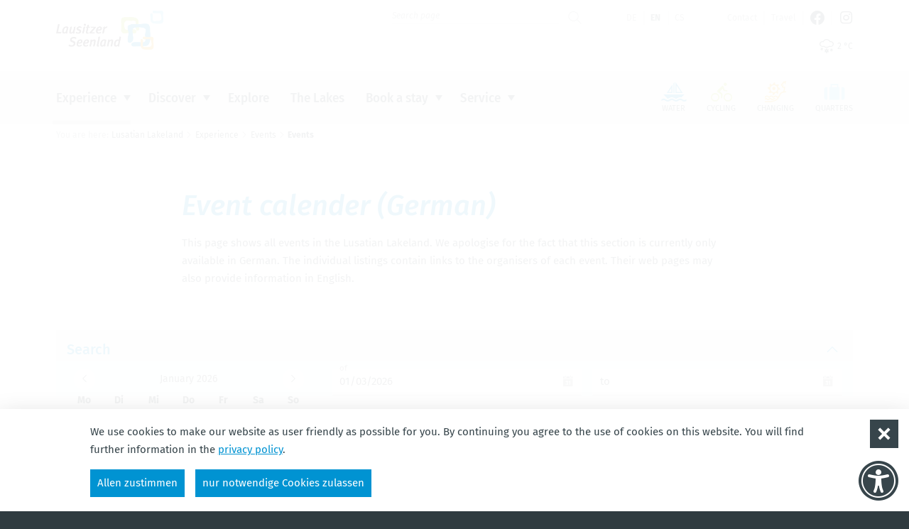

--- FILE ---
content_type: text/html; charset=utf-8
request_url: https://www.lausitzerseenland.de/en/experience/events/events.html?category=35
body_size: 13002
content:
<!doctype html>
<html class="no-js fs_normal lh_normal theme_light" lang="en">
    <head>
        <meta charset="utf-8">
        <meta http-equiv="x-ua-compatible" content="ie=edge">
        
		<title>Lausitzer Seenland - junge Urlaubsregion zwischen Dresden & Berlin</title>
		<meta name="keywords" content="Lausitzer Seenland, Urlaub, Radfahren, Skaten, Ferienwohnungen, Camping, Segeln, Events, Surfen, Seenkette, Baden, Industriekultur, Motorboot, Jetski, schwimmende Häuser">
		<meta name="description" content="Erleben Sie einen Urlaub oder Ausflug im Lausitzer Seenland: Radfahren, Skaten, Baden, Wassersport, Segeln, Erlebnistouren mit Quad und Jeep, Lausitzer Industriekultur und vieles mehr erwartet Sie">
		<meta name="language" content="de">
                <meta name="viewport" content="width=device-width, initial-scale=1">
        
        <link rel="shortcut icon" href="https://www.lausitzerseenland.de/favicon.ico" type="image/ico">
        <link rel="apple-touch-icon" href="https://www.lausitzerseenland.de/apple-touch-icon.png">
        
        <link type="text/css" rel="stylesheet" media="all" title="" href="https://www.lausitzerseenland.de/css/normalize.css?v=2021.4"><link type="text/css" rel="stylesheet" media="screen, print" title="" href="https://www.lausitzerseenland.de/css/main.css?v=2021.12"><link type="text/css" rel="stylesheet" media="screen" title="" href="https://www.lausitzerseenland.de/css/colorScheme.php?scheme=0"><link type="text/css" rel="stylesheet" media="screen" title="" href="https://www.lausitzerseenland.de/css/jquery-ui.min.css?v=2018.0">        <script src="https://www.lausitzerseenland.de/js/vendor/modernizr-3.6.0.min.js"></script>
        <script>document.cookie="resolution="+Math.max(screen.width,screen.height)+"; path=/";</script>        
        
		<!-- Google Analytics -->
		<script>
			function gaOptout() {
				alert('Google Analytics ist auf dieser Seite nicht aktiv.');
			}	
		</script>
		<!-- End Google Analytics -->				        <script>
		var content_sprache = 'en';
		</script>
    </head>
    <body>
	                    <div id="wrapper" class="modul_events">
        	<header id="header" class="fixedShow isOverBreakpoint isAtTop">
            	<div id="headerTop">
                    <a id="logo" href="https://www.lausitzerseenland.de/en.html"><img src="https://www.lausitzerseenland.de/img/lsl_Logo.png" width="300" height="109" alt="Lausitzer Seenland"></a>
                    <div id="headerMisc">
                    
		<div id="quickSrcBoxWrap">
			<button id="siteSearchTrigger" type="button" aria-controls="quickSrcBox" aria-haspopup="true" aria-expanded="false" title="zeige Suche-Funktion an"><span class="icon noMargin icon-search main"></span><span class="icon noMargin icon-close-small alt"></span></button>
			
			<form action="https://www.lausitzerseenland.de/en/search.html" method="post" id="quickSrcBox" class="form">
				<label for="srcBoxQ">Search</label>
				<input title="Search" id="srcBoxQ" name="q" type="search" autocomplete="off" value="" placeholder="Search page">
				<input type="hidden" name="sendenok" value="senden">
				<input type="hidden" name="zeit" value="1767433730">
				<button type="submit" title="Send" id="srcBoxSubmit">
					<span class="icon noMargin icon-arrow-right main"></span>
					<span class="icon noMargin icon-search alt"></span>
				</button>
			</form>
		</div>
	<nav id="languageSelect" role="menu" class="nav lang" aria-label="Sprachauswahl">
		<a href="https://www.lausitzerseenland.de/de/erleben/veranstaltungen/veranstaltungskalender.html" title="Deutsch" lang="de" role="menuitem">
			de
		</a>
		<span class="active" title="English">
			en
		</span>
		<a href="https://www.lausitzerseenland.de/cs/zazitky/akce/akce.html" title="český" lang="cs" role="menuitem">
			cs
		</a>
	</nav>
	<nav id="navStd" role="navigation" class="navStd clearfix">
		<ul class="nav hidden-print" role="menu" aria-label="Standardmenü"><li role="presentation"><a href="https://www.lausitzerseenland.de/en/contact.html" role="menuitem">Contact</a></li><li role="presentation"><a href="https://www.lausitzerseenland.de/en/travel.html" role="menuitem">Travel</a></li><li role="presentation"><a href="https://www.facebook.com/lausitzerseenland.de" target="_blank" role="menuitem"><span class="icon noMargin icon-facebook-official" title="Facebook"></span></a></li><li role="presentation"><a href="https://www.instagram.com/lausitzerseenland/" target="_blank" role="menuitem"><span class="icon noMargin icon-instagram" title="Instagram"></span></a></li></ul>
	</nav>
                        <div class="giveMeSomethinToBreak"></div>
                        <div class="func clearfix">
                            
		<a href="https://www.lausitzerseenland.de/en/service/latest-information/weather.html" title="schneeschauer, -1 &ndash; 2 °C" class="quickWeather clearfix">
			<i class="icon noMargin icon-snow-heavy"></i> <span class="temperature">2 °C</span>
		</a>
                        </div>                    </div>
                </div>
               
            	<div id="headerBottom" class="clearfix">
                	<div id="navMainOverlay"></div>
                    <div id="navMobiWrapper">
                        <button id="navMainTrigger" class="navMainTrigger" class="fixedShow isOverBreakpoint isAtTop" aria-expanded="false" aria-haspopup="menu" aria-controls="headerWrap" title="Hauptmenü anzeigen"><span class="line"></span></button>
                        <div id="naviMobi">
                            
							<div class="func clearfix">
								
		<a href="https://www.lausitzerseenland.de/en/service/latest-information/weather.html" title="schneeschauer, -1 &ndash; 2 °C" class="quickWeather clearfix">
			<i class="icon noMargin icon-snow-heavy"></i> <span class="temperature">2 °C</span>
		</a>
							</div><nav id="navMain" class="nav clearfix hidden-print"><ul  role="menubar" aria-label="Hauptmenü" id="navMainUl">
					<li id="li_72" class="lvl1 active cs_0 hasSub" role="presentation">
						<div class="navBtnWrap">
							<a href="https://www.lausitzerseenland.de/en/experience.html" role="menuitem" class="lvl1 active">
								Experience
							</a>
							<button class="iconMenuTriggerDwn" aria-haspopup="true" aria-expanded="false" aria-controls="ul_72 li_72" aria-label="Zeige Unternavigation an von Experience"></button>
						</div>
						<div role="menu" class="navWrap" id="ul_72">
							<ul  class="lvl2 active" aria-label="Experience">
					<li id="li_81" class="lvl2 hasSub" role="presentation">
						<div class="navBtnWrap">
							<a href="https://www.lausitzerseenland.de/en/experience/cycling.html" role="menuitem" class="lvl2">
								Cycling
							</a>
							<button class="iconMenuTriggerDwn" aria-haspopup="true" aria-expanded="false" aria-controls="ul_81 li_81" aria-label="Zeige Unternavigation an von Cycling"></button>
						</div>
						<div role="menu" class="navWrap" id="ul_81">
							<ul  class="lvl3" aria-label="Cycling">
					<li id="li_108" class="lvl3" role="presentation">
						<div class="navBtnWrap">
							<a href="https://www.lausitzerseenland.de/en/experience/cycling/long-distance-cycle-routes.html" role="menuitem" class="lvl3">
								Long-distance cycle routes
							</a>
						</div></li>

					<li id="li_114" class="lvl3" role="presentation">
						<div class="navBtnWrap">
							<a href="https://www.lausitzerseenland.de/en/experience/cycling/circular-lake-routes.html" role="menuitem" class="lvl3">
								Circular lake routes
							</a>
						</div></li>

					<li id="li_115" class="lvl3" role="presentation">
						<div class="navBtnWrap">
							<a href="https://www.lausitzerseenland.de/en/experience/cycling/tip-for-day-tours.html" role="menuitem" class="lvl3">
								Tip for day tours
							</a>
						</div></li>

					<li id="li_116" class="lvl3" role="presentation">
						<div class="navBtnWrap">
							<a href="https://www.lausitzerseenland.de/en/experience/cycling/cycle-hire-and-servicing.html" role="menuitem" class="lvl3">
								Cycle hire and servicing
							</a>
						</div></li>

					<li id="li_286" class="lvl3" role="presentation">
						<div class="navBtnWrap">
							<a href="https://www.lausitzerseenland.de/en/book-a-stay/book-accommodation.html?locale=en&filter.BOOLEAN.SEALS.seal_bettbike=true" target="_self" role="menuitem" class="lvl3">
								Booking a Bed & Bike accommodation
							</a>
						</div></li>

					<li id="li_118" class="lvl3" role="presentation">
						<div class="navBtnWrap">
							<a href="https://www.lausitzerseenland.de/en/experience/cycling/bookable-packages.html" role="menuitem" class="lvl3">
								Bookable packages
							</a>
						</div></li>
</ul>
						</div></li>

					<li id="li_82" class="lvl2 hasSub" role="presentation">
						<div class="navBtnWrap">
							<a href="https://www.lausitzerseenland.de/en/experience/water.html" role="menuitem" class="lvl2">
								Water
							</a>
							<button class="iconMenuTriggerDwn" aria-haspopup="true" aria-expanded="false" aria-controls="ul_82 li_82" aria-label="Zeige Unternavigation an von Water"></button>
						</div>
						<div role="menu" class="navWrap" id="ul_82">
							<ul  class="lvl3" aria-label="Water">
					<li id="li_358" class="lvl3" role="presentation">
						<div class="navBtnWrap">
							<a href="https://www.lausitzerseenland.de/en/experience/water/5-lakes-1-network.html" role="menuitem" class="lvl3">
								5 lakes - 1 network
							</a>
						</div></li>

					<li id="li_119" class="lvl3" role="presentation">
						<div class="navBtnWrap">
							<a href="https://www.lausitzerseenland.de/en/experience/water/swimming.html" role="menuitem" class="lvl3">
								Swimming
							</a>
						</div></li>

					<li id="li_122" class="lvl3" role="presentation">
						<div class="navBtnWrap">
							<a href="https://www.lausitzerseenland.de/en/experience/water/boat-cruises.html" role="menuitem" class="lvl3">
								Boat cruises
							</a>
						</div></li>

					<li id="li_359" class="lvl3" role="presentation">
						<div class="navBtnWrap">
							<a href="https://www.lausitzerseenland.de/en/experience/water/water-hiking.html" role="menuitem" class="lvl3">
								water hiking
							</a>
						</div></li>

					<li id="li_123" class="lvl3" role="presentation">
						<div class="navBtnWrap">
							<a href="https://www.lausitzerseenland.de/en/experience/water/boat-hire.html" role="menuitem" class="lvl3">
								Boat hire
							</a>
						</div></li>

					<li id="li_124" class="lvl3" role="presentation">
						<div class="navBtnWrap">
							<a href="https://www.lausitzerseenland.de/en/experience/water/sailing.html" role="menuitem" class="lvl3">
								Sailing
							</a>
						</div></li>

					<li id="li_125" class="lvl3" role="presentation">
						<div class="navBtnWrap">
							<a href="https://www.lausitzerseenland.de/en/experience/water/water-based-activities.html" role="menuitem" class="lvl3">
								Water-based activities
							</a>
						</div></li>

					<li id="li_126" class="lvl3" role="presentation">
						<div class="navBtnWrap">
							<a href="https://www.lausitzerseenland.de/en/experience/water/canoes-kayaks-etc.html" role="menuitem" class="lvl3">
								Canoes, kayaks, etc.
							</a>
						</div></li>

					<li id="li_201" class="lvl3" role="presentation">
						<div class="navBtnWrap">
							<a href="https://www.lausitzerseenland.de/en/experience/water/marinas-and-moorings.html" role="menuitem" class="lvl3">
								Marinas and moorings
							</a>
						</div></li>

					<li id="li_128" class="lvl3" role="presentation">
						<div class="navBtnWrap">
							<a href="https://www.lausitzerseenland.de/en/experience/water/wellness-and-relaxation.html" role="menuitem" class="lvl3">
								Wellness and relaxation
							</a>
						</div></li>

					<li id="li_129" class="lvl3" role="presentation">
						<div class="navBtnWrap">
							<a href="https://www.lausitzerseenland.de/en/experience/water/water-sports-and-related-services.html" role="menuitem" class="lvl3">
								Water sports and related services
							</a>
						</div></li>
</ul>
						</div></li>

					<li id="li_83" class="lvl2 hasSub" role="presentation">
						<div class="navBtnWrap">
							<a href="https://www.lausitzerseenland.de/en/experience/get-active.html" role="menuitem" class="lvl2">
								Get active
							</a>
							<button class="iconMenuTriggerDwn" aria-haspopup="true" aria-expanded="false" aria-controls="ul_83 li_83" aria-label="Zeige Unternavigation an von Get active"></button>
						</div>
						<div role="menu" class="navWrap" id="ul_83">
							<ul  class="lvl3" aria-label="Get active">
					<li id="li_131" class="lvl3" role="presentation">
						<div class="navBtnWrap">
							<a href="https://www.lausitzerseenland.de/en/experience/get-active/in-line-skating.html" role="menuitem" class="lvl3">
								In-line skating
							</a>
						</div></li>

					<li id="li_132" class="lvl3" role="presentation">
						<div class="navBtnWrap">
							<a href="https://www.lausitzerseenland.de/en/experience/get-active/motorised-tours.html" role="menuitem" class="lvl3">
								Motorised tours
							</a>
						</div></li>

					<li id="li_133" class="lvl3" role="presentation">
						<div class="navBtnWrap">
							<a href="https://www.lausitzerseenland.de/en/experience/get-active/activities.html" role="menuitem" class="lvl3">
								Activities
							</a>
						</div></li>

					<li id="li_277" class="lvl3" role="presentation">
						<div class="navBtnWrap">
							<a href="https://www.lausitzerseenland.de/en/experience/get-active/hiking.html" role="menuitem" class="lvl3">
								Hiking
							</a>
						</div></li>
</ul>
						</div></li>

					<li id="li_84" class="lvl2 active" role="presentation">
						<div class="navBtnWrap">
							<a href="https://www.lausitzerseenland.de/en/experience/events/events.html" target="_self" role="menuitem" class="lvl2 active">
								Events
							</a>
						</div></li>
</ul>
							<div class="offersWrap greyBackground">
								<div class="innerWrap">
									<strong class="offersHead h4">Top tips:</strong>
									<div class="offers" id="offersMenue72" data-menue-id="72">
									
									</div>
								</div>								
							</div>
						</div></li>

					<li id="li_73" class="lvl1 cs_0 hasSub" role="presentation">
						<div class="navBtnWrap">
							<a href="https://www.lausitzerseenland.de/en/discover.html" role="menuitem" class="lvl1">
								Discover
							</a>
							<button class="iconMenuTriggerDwn" aria-haspopup="true" aria-expanded="false" aria-controls="ul_73 li_73" aria-label="Zeige Unternavigation an von Discover"></button>
						</div>
						<div role="menu" class="navWrap" id="ul_73">
							<ul  class="lvl2" aria-label="Discover">
					<li id="li_95" class="lvl2 hasSub" role="presentation">
						<div class="navBtnWrap">
							<a href="https://www.lausitzerseenland.de/en/discover/industrial-heritage.html" role="menuitem" class="lvl2">
								Industrial heritage
							</a>
							<button class="iconMenuTriggerDwn" aria-haspopup="true" aria-expanded="false" aria-controls="ul_95 li_95" aria-label="Zeige Unternavigation an von Industrial heritage"></button>
						</div>
						<div role="menu" class="navWrap" id="ul_95">
							<ul  class="lvl3" aria-label="Industrial heritage">
					<li id="li_99" class="lvl3" role="presentation">
						<div class="navBtnWrap">
							<a href="https://www.lausitzerseenland.de/en/discover/industrial-heritage/energy-route.html" role="menuitem" class="lvl3">
								ENERGY Route
							</a>
						</div></li>

					<li id="li_100" class="lvl3" role="presentation">
						<div class="navBtnWrap">
							<a href="https://www.lausitzerseenland.de/en/discover/industrial-heritage/stops.html" role="menuitem" class="lvl3">
								Stops
							</a>
						</div></li>
</ul>
						</div></li>

					<li id="li_96" class="lvl2 hasSub" role="presentation">
						<div class="navBtnWrap">
							<a href="https://www.lausitzerseenland.de/en/discover/sights-and-culture.html" role="menuitem" class="lvl2">
								Sights and culture
							</a>
							<button class="iconMenuTriggerDwn" aria-haspopup="true" aria-expanded="false" aria-controls="ul_96 li_96" aria-label="Zeige Unternavigation an von Sights and culture"></button>
						</div>
						<div role="menu" class="navWrap" id="ul_96">
							<ul  class="lvl3" aria-label="Sights and culture">
					<li id="li_137" class="lvl3" role="presentation">
						<div class="navBtnWrap">
							<a href="https://www.lausitzerseenland.de/en/discover/sights-and-culture/museums.html" role="menuitem" class="lvl3">
								Museums
							</a>
						</div></li>

					<li id="li_138" class="lvl3" role="presentation">
						<div class="navBtnWrap">
							<a href="https://www.lausitzerseenland.de/en/discover/sights-and-culture/stages-theatres.html" role="menuitem" class="lvl3">
								Stages & theatres
							</a>
						</div></li>

					<li id="li_97" class="lvl3" role="presentation">
						<div class="navBtnWrap">
							<a href="https://www.lausitzerseenland.de/en/discover/sights-and-culture/sorbian-culture.html" role="menuitem" class="lvl3">
								Sorbian culture
							</a>
						</div></li>

					<li id="li_140" class="lvl3" role="presentation">
						<div class="navBtnWrap">
							<a href="https://www.lausitzerseenland.de/en/discover/sights-and-culture/castles-palaces.html" role="menuitem" class="lvl3">
								Castles & palaces
							</a>
						</div></li>

					<li id="li_143" class="lvl3" role="presentation">
						<div class="navBtnWrap">
							<a href="https://www.lausitzerseenland.de/en/discover/sights-and-culture/galleries-studios-crafts.html" role="menuitem" class="lvl3">
								Galleries, studios & crafts
							</a>
						</div></li>

					<li id="li_338" class="lvl3" role="presentation">
						<div class="navBtnWrap">
							<a href="https://www.lausitzerseenland.de/en/discover/sights-and-culture/film-set-lusatian-lakeland.html" role="menuitem" class="lvl3">
								Film set Lusatian Lakeland
							</a>
						</div></li>
</ul>
						</div></li>

					<li id="li_215" class="lvl2 hasSub" role="presentation">
						<div class="navBtnWrap">
							<a href="https://www.lausitzerseenland.de/en/discover/discovering-nature.html" role="menuitem" class="lvl2">
								Discovering nature
							</a>
							<button class="iconMenuTriggerDwn" aria-haspopup="true" aria-expanded="false" aria-controls="ul_215 li_215" aria-label="Zeige Unternavigation an von Discovering nature"></button>
						</div>
						<div role="menu" class="navWrap" id="ul_215">
							<ul  class="lvl3" aria-label="Discovering nature">
					<li id="li_139" class="lvl3" role="presentation">
						<div class="navBtnWrap">
							<a href="https://www.lausitzerseenland.de/en/discover/discovering-nature/viewing-towers.html" role="menuitem" class="lvl3">
								Viewing towers
							</a>
						</div></li>

					<li id="li_141" class="lvl3" role="presentation">
						<div class="navBtnWrap">
							<a href="https://www.lausitzerseenland.de/en/discover/discovering-nature/zoos-and-wildlife-parks.html" role="menuitem" class="lvl3">
								Zoos and wildlife parks
							</a>
						</div></li>

					<li id="li_216" class="lvl3" role="presentation">
						<div class="navBtnWrap">
							<a href="https://www.lausitzerseenland.de/en/discover/discovering-nature/parks-and-gardens.html" role="menuitem" class="lvl3">
								Parks and gardens
							</a>
						</div></li>
</ul>
						</div></li>

					<li id="li_98" class="lvl2 hasSub" role="presentation">
						<div class="navBtnWrap">
							<a href="https://www.lausitzerseenland.de/en/discover/food-and-drink.html" role="menuitem" class="lvl2">
								Food and drink
							</a>
							<button class="iconMenuTriggerDwn" aria-haspopup="true" aria-expanded="false" aria-controls="ul_98 li_98" aria-label="Zeige Unternavigation an von Food and drink"></button>
						</div>
						<div role="menu" class="navWrap" id="ul_98">
							<ul  class="lvl3" aria-label="Food and drink">
					<li id="li_144" class="lvl3" role="presentation">
						<div class="navBtnWrap">
							<a href="https://www.lausitzerseenland.de/en/discover/food-and-drink/restaurants-and-cafes.html" role="menuitem" class="lvl3">
								Restaurants and cafés
							</a>
						</div></li>

					<li id="li_146" class="lvl3" role="presentation">
						<div class="navBtnWrap">
							<a href="https://www.lausitzerseenland.de/en/discover/food-and-drink/regional-products.html" role="menuitem" class="lvl3">
								Regional products
							</a>
						</div></li>
</ul>
						</div></li>
</ul>
							<div class="offersWrap greyBackground">
								<div class="innerWrap">
									<strong class="offersHead h4">Top tips:</strong>
									<div class="offers" id="offersMenue73" data-menue-id="73">
									
									</div>
								</div>								
							</div>
						</div></li>

					<li id="li_78" class="lvl1 cs_0" role="presentation">
						<div class="navBtnWrap">
							<a href="https://www.lausitzerseenland.de/en/explore.html" role="menuitem" class="lvl1">
								Explore
							</a>
						</div></li>

					<li id="li_4" class="lvl1 cs_0" role="presentation">
						<div class="navBtnWrap">
							<a href="https://www.lausitzerseenland.de/en/the-lakes.html" role="menuitem" class="lvl1">
								The Lakes
							</a>
						</div></li>

					<li id="li_79" class="lvl1 cs_2 hasSub" role="presentation">
						<div class="navBtnWrap">
							<a href="https://www.lausitzerseenland.de/en/book-a-stay.html" role="menuitem" class="lvl1">
								Book a stay
							</a>
							<button class="iconMenuTriggerDwn" aria-haspopup="true" aria-expanded="false" aria-controls="ul_79 li_79" aria-label="Zeige Unternavigation an von Book a stay"></button>
						</div>
						<div role="menu" class="navWrap" id="ul_79">
							<ul  class="lvl2" aria-label="Book a stay">
					<li id="li_148" class="lvl2" role="presentation">
						<div class="navBtnWrap">
							<a href="https://www.lausitzerseenland.de/en/book-a-stay/book-accommodation.html" role="menuitem" class="lvl2">
								Book accommodation
							</a>
						</div></li>

					<li id="li_150" class="lvl2" role="presentation">
						<div class="navBtnWrap">
							<a href="https://www.lausitzerseenland.de/en/book-a-stay/camping.html" role="menuitem" class="lvl2">
								Camping
							</a>
						</div></li>
</ul>
							<div class="offersWrap greyBackground">
								<div class="innerWrap">
									<strong class="offersHead h4">Top tips:</strong>
									<div class="offers" id="offersMenue79" data-menue-id="79">
									
									</div>
								</div>								
							</div>
						</div></li>

					<li id="li_80" class="lvl1 cs_0 hasSub" role="presentation">
						<div class="navBtnWrap">
							<a href="https://www.lausitzerseenland.de/en/service.html" role="menuitem" class="lvl1">
								Service
							</a>
							<button class="iconMenuTriggerDwn" aria-haspopup="true" aria-expanded="false" aria-controls="ul_80 li_80" aria-label="Zeige Unternavigation an von Service"></button>
						</div>
						<div role="menu" class="navWrap" id="ul_80">
							<ul  class="lvl2" aria-label="Service">
					<li id="li_159" class="lvl2 hasSub" role="presentation">
						<div class="navBtnWrap">
							<a href="https://www.lausitzerseenland.de/en/service/information-material-downloads.html" role="menuitem" class="lvl2">
								Information material & downloads
							</a>
							<button class="iconMenuTriggerDwn" aria-haspopup="true" aria-expanded="false" aria-controls="ul_159 li_159" aria-label="Zeige Unternavigation an von Information material & downloads"></button>
						</div>
						<div role="menu" class="navWrap" id="ul_159">
							<ul  class="lvl3" aria-label="Information material &amp; downloads">
					<li id="li_164" class="lvl3" role="presentation">
						<div class="navBtnWrap">
							<a href="https://www.lausitzerseenland.de/en/service/information-material-downloads/faq.html" role="menuitem" class="lvl3">
								Frequently asked questions
							</a>
						</div></li>
</ul>
						</div></li>

					<li id="li_158" class="lvl2 hasSub" role="presentation">
						<div class="navBtnWrap">
							<a href="https://www.lausitzerseenland.de/en/service/latest-information.html" role="menuitem" class="lvl2">
								Latest information
							</a>
							<button class="iconMenuTriggerDwn" aria-haspopup="true" aria-expanded="false" aria-controls="ul_158 li_158" aria-label="Zeige Unternavigation an von Latest information"></button>
						</div>
						<div role="menu" class="navWrap" id="ul_158">
							<ul  class="lvl3" aria-label="Latest information">
					<li id="li_207" class="lvl3" role="presentation">
						<div class="navBtnWrap">
							<a href="https://www.lausitzerseenland.de/en/service/latest-information/weather.html" role="menuitem" class="lvl3">
								Weather
							</a>
						</div></li>

					<li id="li_206" class="lvl3" role="presentation">
						<div class="navBtnWrap">
							<a href="https://www.lausitzerseenland.de/en/service/latest-information/webcams.html" role="menuitem" class="lvl3">
								Webcams
							</a>
						</div></li>
</ul>
						</div></li>

					<li id="li_160" class="lvl2" role="presentation">
						<div class="navBtnWrap">
							<a href="https://www.lausitzerseenland.de/en/service/tourist-information-offices.html" role="menuitem" class="lvl2">
								Tourist information offices
							</a>
						</div></li>

					<li id="li_189" class="lvl2" role="presentation">
						<div class="navBtnWrap">
							<a href="https://www.lausitzerseenland.de/en/service/press.html" role="menuitem" class="lvl2">
								Press
							</a>
						</div></li>
</ul>
							<div class="offersWrap greyBackground">
								<div class="innerWrap">
									<strong class="offersHead h4">Top tips:</strong>
									<div class="offers" id="offersMenue80" data-menue-id="80">
									
									</div>
								</div>								
							</div>
						</div></li>
</ul>
	</nav>                        </div>
                    </div>
					<nav id="navColumns" class="nav clearfix hidden-print"><ul  role="menubar" aria-label="Säulen"><li class="lvl1 cs_1">
					<a id="nC_8" class="lvl1" role="menuitem" target="_self" href="https://www.lausitzerseenland.de/en/water.html">
						<i class="icon noMargin icon-water"></i>
						<span>Water</span>
					</a></li>
<li class="lvl1 cs_3">
					<a id="nC_9" class="lvl1" role="menuitem" target="_self" href="https://www.lausitzerseenland.de/en/cycling.html">
						<i class="icon noMargin icon-cycling"></i>
						<span>Cycling</span>
					</a></li>
<li class="lvl1 cs_4">
					<a id="nC_10" class="lvl1" role="menuitem" target="_self" href="https://www.lausitzerseenland.de/en/changing.html">
						<i class="icon noMargin icon-changing"></i>
						<span>Changing</span>
					</a></li>
<li class="lvl1 cs_2">
					<a id="nC_11" class="lvl1" role="menuitem" target="_self" href="https://www.lausitzerseenland.de/en/quarters.html">
						<i class="icon noMargin icon-quarters"></i>
						<span>Quarters</span>
					</a></li>
</ul>
	</nav>                </div>
				
            </header>
            <main id="main">
                <!--[if lt IE 9]>
                <p class="chromeframe">You Fteadsare using an <strong>outdated</strong> browser. Please <a href="http://browsehappy.com/">upgrade your browser</a> or <a href="http://www.google.com/chromeframe/?redirect=true">activate Google Chrome Frame</a> to improve your experience.</p>
                <![endif]-->
                
                <noscript>
                	<div class="chromeframe">
                		<p><strong>You need 	 JavaScript to experience the full functionality of this website. </strong></p><p>Instructions on how to turn on JavaScript in your browser 	 can be found  <a href="http://www.enable-javascript.com/de/" tabindex="%__tabIndex__%" target="_blank">here</a>.</p>                    </div>
                </noscript>
                <nav id="breadcrumb" class="small"><strong>You are here:</strong><a role="menuitem" href="https://www.lausitzerseenland.de/en.html">Lusatian Lakeland</a><span class="divider icon icon-arrow-right"></span><a role="menuitem" href="https://www.lausitzerseenland.de/en/experience.html">Experience</a><span class="divider icon icon-arrow-right"></span><a role="menuitem" href="https://www.lausitzerseenland.de/en/experience/events.html">Events</a><span class="divider icon icon-arrow-right"></span><a role="menuitem" href="https://www.lausitzerseenland.de/en/experience/events/events.html" class="last">Events</a></nav>                <div id="content" class="hyphenate full">
                <article id="article_event-calender-german" class="clearfix article">
					<h1 class="headline">Event calender (German)</h1><p>This page shows all events in the Lusatian Lakeland. We apologise for the fact that this section is currently only available in German. The individual listings contain links to the organisers of each event. Their web pages may also provide information in English.</p>
				</article>
	<form class="form clearfix" action="https://www.lausitzerseenland.de/en/experience/events/events.html" method="get" data-formType="Veranstaltungssuche">
		<div id="calSrc" class="greyBackground spacer articleFullWidth">
			<button type="button" id="calSrcTrigger" class="h3 slideDownTrigger" aria-expanded="true" aria-haspopup="true" aria-controls="calSrcWrap">Search<span class="icon icon-arrow-down"></span></button>
			<div id="calSrcWrap" class="slideDownTarget clearfix" aria-hidden="false">
				<div id="datePicker">
					<div class="calWrap">
	<table>
		<thead>
			<tr class="calHead">
				<td class="past">
					<a rel="2025-12" href="https://www.lausitzerseenland.de/en/experience/events/events.html?period=2025-12" title="fr&uuml;her"><i class="icon icon-arrow-left"></i></a>
				</td>
				<td class="current" colspan="5">
					January 2026
				</td>
				<td class="later">
					<a rel="2026-02" href="https://www.lausitzerseenland.de/en/experience/events/events.html?period=2026-02" title="sp&auml;ter"><i class="icon icon-arrow-right"></i></a>
				</td>
			</tr>
		</thead>
		<tbody>
			<tr class="calWeekdays"><td>Mo</td><td>Di</td><td>Mi</td><td>Do</td><td>Fr</td><td>Sa</td><td>So</td></tr><tr class="calWeek"><td>&nbsp;</td><td>&nbsp;</td><td>&nbsp;</td><td class="normal"><span>1</span></td><td class="normal"><span>2</span></td><td class="today" title="Heute"><span>3</span></td><td class="normal"><span>4</span></td></tr><tr class="calWeek"><td class="normal"><span>5</span></td><td class="normal"><span>6</span></td><td class="normal"><span>7</span></td><td class="normal"><span>8</span></td><td class="normal"><span>9</span></td><td class="normal"><span>10</span></td><td class="normal"><span>11</span></td></tr><tr class="calWeek"><td class="normal"><span>12</span></td><td class="normal"><span>13</span></td><td class="normal"><span>14</span></td><td class="normal"><span>15</span></td><td class="normal"><span>16</span></td><td class="normal"><span>17</span></td><td class="normal"><span>18</span></td></tr><tr class="calWeek"><td class="normal"><span>19</span></td><td class="normal"><span>20</span></td><td class="normal"><span>21</span></td><td class="normal"><span>22</span></td><td class="normal"><span>23</span></td><td class="normal"><span>24</span></td><td class="normal"><span>25</span></td></tr><tr class="calWeek"><td class="normal"><span>26</span></td><td class="normal"><span>27</span></td><td class="normal"><span>28</span></td><td class="normal"><span>29</span></td><td class="normal"><span>30</span></td><td class="normal"><span>31</span></td><td>&nbsp;</td></tr></tbody>
		</table>
					</div>
				</div>
				<div class="calForm">
					<div class="optsContainer optsRange clearfix">
						<div class="date from" title="of">
							<input type="text" name="dateFrom" id="dateFrom" value="03.01.2026" maxlength="10">
							<span class="icon icon-calendar"></span>
							<label for="dateFrom">of</label>
						</div>
						<div class="date to" title="to">
							<input type="text" name="dateTo" id="dateTo" class="to" value="" maxlength="10">
							<span class="icon icon-calendar"></span>
							<label for="dateTo">to</label>
						</div>
					</div>
					<div class="optsContainerWrap clearfix">
						<div class="optsContainer ipHalf">
							
							<select name="category" id="category">
								<option value="0">all categories</option>
								<option value="31">Bicycle Tours</option>
								<option value="36">Big Event</option>
								<option value="34">Castles, Parks and Gardens</option>
								<option value="29">Children and Youths</option>
								<option value="33">Choir / Folk Music</option>
								<option value="21">Classical Concert / Opera</option>
								<option value="39">Conference / Fair</option>
								<option value="25">Excursion / Hike</option>
								<option value="18">Exhibition</option>
								<option value="19">Festival / Tradition</option>
								<option value="35" selected="selected">Film</option>
								<option value="27">Food and Drink</option>
								<option value="37">Great Outdoors Events</option>
								<option value="24">Guided Tour</option>
								<option value="26">Industrial Culture</option>
								<option value="30">Market</option>
								<option value="38">New Year’s Eve</option>
								<option value="22">Reading / Lecture</option>
								<option value="20">Rock Music / Pop Music / Jazz Music</option>
								<option value="32">Sports</option>
								<option value="28">Theatre / Dance / Cabaret</option>
								<option value="23">Workshop / Seminar</option>
							</select>
							<label for="dateTo">Category</label>
						</div>
					<div class="optsContainer ipHalf">
						<select name="runTimeType" id="runTimeType">
							<option value="both">current and ongoing events</option>
							<option value="short">Current events</option>
							<option value="long">Ongoing events</option>
						</select>
						<label for="runTimeType">Duration</label>
					</div>
				</div>
					<div class="optsContainerWrap clearfix">
					<div class="optsContainer ipHalf">
						<input class="suche_text" name="q" id="ev_q" type="search" maxlength="200" value="">
						<label for="ev_q">Search term</label>
					</div>
						<div class="optsContainer ipHalf">
							<select name="location" id="location">
								<option value="">Please select</option>
								<option value="37">Altdöbern</option>
								<option value="91">Bagenz</option>
								<option value="17">Bergen</option>
								<option value="22">Bloischdorf</option>
								<option value="47">Bluno</option>
								<option value="105">Bohsdorf</option>
								<option value="10">Boxberg/O.L.</option>
								<option value="20">Brieske</option>
								<option value="102">Bröthen</option>
								<option value="62">Buchwalde</option>
								<option value="12">Döbern</option>
								<option value="48">Dollenchen</option>
								<option value="99">Dörgenhausen</option>
								<option value="19">Forst (Lausitz)</option>
								<option value="79">Friedersdorf (02999)</option>
								<option value="75">Gahry</option>
								<option value="63">Geierswalde</option>
								<option value="16">Grano</option>
								<option value="81">Grießen</option>
								<option value="31">Groß Drewitz</option>
								<option value="100">Groß Düben</option>
								<option value="66">Groß Luja</option>
								<option value="80">Groß Särchen</option>
								<option value="67">Groß Schacksdorf</option>
								<option value="41">Großkmehlen</option>
								<option value="14">Großkoschen</option>
								<option value="13">Großräschen</option>
								<option value="82">Grünewalde</option>
								<option value="7">Guben</option>
								<option value="73">Gubin</option>
								<option value="61">Haidemühl</option>
								<option value="3">Halbendorf</option>
								<option value="40">Hornow</option>
								<option value="101">Hosena</option>
								<option value="2">Hoyerswerda</option>
								<option value="38">Jerischke</option>
								<option value="65">Kerkwitz</option>
								<option value="35">Klein Döbbern</option>
								<option value="57">Klein Kölzig</option>
								<option value="26">Klein Loitz</option>
								<option value="68">Klein Partwitz</option>
								<option value="11">Klitten</option>
								<option value="74">Knappenrode</option>
								<option value="87">Kostebrau</option>
								<option value="4">Laubusch</option>
								<option value="18">Lauchhammer</option>
								<option value="34">Lauschütz</option>
								<option value="6">Lauta</option>
								<option value="55">Lauta-Dorf</option>
								<option value="98">Leuthen</option>
								<option value="9">Lichterfeld</option>
								<option value="104">Lieskau (03238)</option>
								<option value="24">Lieske</option>
								<option value="49">Lohsa</option>
								<option value="94">Michalken</option>
								<option value="28">Mortka</option>
								<option value="56">Nardt</option>
								<option value="27">Neupetershain</option>
								<option value="78">Neuwiese</option>
								<option value="76">Niemtsch</option>
								<option value="15">Nochten</option>
								<option value="32">Peickwitz</option>
								<option value="58">Pinnow (03172)</option>
								<option value="84">Reuthen</option>
								<option value="51">Roggosen</option>
								<option value="8">Sabrodt</option>
								<option value="89">Sallgast</option>
								<option value="23">Schacksdorf</option>
								<option value="33">Schenkendöbern</option>
								<option value="21">Schleife</option>
								<option value="44">Schwarze Pumpe</option>
								<option value="52">Schwarzheide</option>
								<option value="39">Schwarzkollm</option>
								<option value="54">Sedlitz</option>
								<option value="103">Seidewinkel</option>
								<option value="83">Sembten</option>
								<option value="1">Senftenberg</option>
								<option value="77">Spreetal</option>
								<option value="30">Spremberg</option>
								<option value="69">Steinitz (02999)</option>
								<option value="46">Steinitz (03116)</option>
								<option value="29">Tätzschwitz</option>
								<option value="36">Uhyst</option>
								<option value="59">Weißkollm</option>
								<option value="5">Welzow</option>
								<option value="97">Zeißig</option>
							</select>
							<label for="ev_q">Ort</label>
						</div>
					</div>
					<div class="btnContainer clearfix">
						<a href="https://www.lausitzerseenland.de/en/experience/events/events.html" class="btn btnIconLeft btnLow">
							<i class="icon icon-ccw"></i>Reset
						</a>
						<button type="submit" class="btn btnRaised btnIconRight" id="rqstSearchSubmit">
							Search<i class="icon icon-search-fat"></i>
						</button>
					</div>
				</div>
			</div>
		</div>
	</form>
	<div class="events list">
			<article class="event listItem clearfix">
				<div class="eventData lightText dateText"><span class="date"><i class="icon noMargin icon-calendar-empty"></i>&nbsp;<span class="dateFromTxt">12. June 2026</span></span><span class="dateTimeTxt"><i class="icon noMargin icon-clock"></i>&nbsp;21:00 Time</span><span class="location"><i class="icon noMargin icon-map"></i>&nbsp;Zechen- und Badehaus Brieske, 01968 Senftenberg OT Brieske</span>
				</div>
				<div class="eventInfo">
					<h3 class="headline"><a href="https://www.lausitzerseenland.de/en/experience/events/events/article-freiluftkino_am_zechenhaus_wilma_will_mehr_2025_.html" title="Freiluftkino am Zechenhaus: Wilma will mehr (2025)">Freiluftkino am Zechenhaus: Wilma will mehr (2025)</a> <a href="https://www.lausitzerseenland.de/en/experience/events/events.html?category=35" class="eventDataCategory"><small>(Film)</small></a>
					</h3>Elektrikerin, Maschinistin, Obst-Expertin, Optimistin: Wilma ist eine Frau mit vielen Talenten, zahllosen Zertifikaten und palettenweise Enttäuschungen. Bis Ende der 90er-Jahre hat sie im Lausitzer  &hellip;<div class="moreBtn">
					<a href="https://www.lausitzerseenland.de/en/experience/events/events/article-freiluftkino_am_zechenhaus_wilma_will_mehr_2025_.html" title="More" class="btn btnIconRight">
						More<i class="icon icon-arrow-right"></i>
					</a></div>
				</div>
			</article>
			<hr>
			<article class="event listItem clearfix">
				<div class="eventData lightText dateText"><span class="date"><i class="icon noMargin icon-calendar-empty"></i>&nbsp;<span class="dateFromTxt">26. June 2026</span></span><span class="dateTimeTxt"><i class="icon noMargin icon-clock"></i>&nbsp;21:00 Time</span><span class="location"><i class="icon noMargin icon-map"></i>&nbsp;Zechen- und Badehaus Brieske, 01968 Senftenberg OT Brieske</span>
				</div>
				<div class="eventInfo">
					<h3 class="headline"><a href="https://www.lausitzerseenland.de/en/experience/events/events/article-freiluftkino_am_zechenhaus_alcarr_s_die_letzte_ernte_2022_.html" title="Freiluftkino am Zechenhaus: Alcarràs – Die letzte Ernte  (2022)">Freiluftkino am Zechenhaus: Alcarràs – Die letzte Ernte  (2022)</a> <a href="https://www.lausitzerseenland.de/en/experience/events/events.html?category=35" class="eventDataCategory"><small>(Film)</small></a>
					</h3>Drei Generationen der Familie Solé kämpfen in Katalonien um ihre Pfirsichplantage und um ihre Identität. In poetischen Bildern und stiller Intensität zeigt der Film den Bruch zwischen Tradition  &hellip;<div class="moreBtn">
					<a href="https://www.lausitzerseenland.de/en/experience/events/events/article-freiluftkino_am_zechenhaus_alcarr_s_die_letzte_ernte_2022_.html" title="More" class="btn btnIconRight">
						More<i class="icon icon-arrow-right"></i>
					</a></div>
				</div>
			</article>
			<hr>
			<article class="event listItem clearfix">
				<div class="eventData lightText dateText"><span class="date"><i class="icon noMargin icon-calendar-empty"></i>&nbsp;<span class="dateFromTxt">03. July 2026</span></span><span class="dateTimeTxt"><i class="icon noMargin icon-clock"></i>&nbsp;21:00 Time</span><span class="location"><i class="icon noMargin icon-map"></i>&nbsp;Museum Schloss und Festung Senftenberg, 01968 Senftenberg</span>
				</div>
				<div class="eventInfo">
					<h3 class="headline"><a href="https://www.lausitzerseenland.de/en/experience/events/events/article-freiluftkino_im_schloss_sonnenallee_1998_99_.html" title="Freiluftkino im Schloss: Sonnenallee (1998 / 99)">Freiluftkino im Schloss: Sonnenallee (1998 / 99)</a> <a href="https://www.lausitzerseenland.de/en/experience/events/events.html?category=35" class="eventDataCategory"><small>(Film)</small></a>
					</h3>Die DDR in den 70er-Jahren. Micha Ehrenreich wohnt in einer Straße, deren längeres Ende im Westen und deren kürzeres Ende im Osten liegt: die Sonnenallee. Micha ist 17, er liebt Pop-Musik und  &hellip;<div class="moreBtn">
					<a href="https://www.lausitzerseenland.de/en/experience/events/events/article-freiluftkino_im_schloss_sonnenallee_1998_99_.html" title="More" class="btn btnIconRight">
						More<i class="icon icon-arrow-right"></i>
					</a></div>
				</div>
			</article>
			<hr>
			<article class="event listItem clearfix">
				<div class="eventData lightText dateText"><span class="date"><i class="icon noMargin icon-calendar-empty"></i>&nbsp;<span class="dateFromTxt">10. July 2026</span></span><span class="dateTimeTxt"><i class="icon noMargin icon-clock"></i>&nbsp;21:00 Time</span><span class="location"><i class="icon noMargin icon-map"></i>&nbsp;Museum Schloss und Festung Senftenberg, 01968 Senftenberg</span>
				</div>
				<div class="eventInfo">
					<h3 class="headline"><a href="https://www.lausitzerseenland.de/en/experience/events/events/article-freiluftkino_im_schloss_pretty_woman_usa_1990_.html" title="Freiluftkino im Schloss: Pretty Woman (USA 1990)">Freiluftkino im Schloss: Pretty Woman (USA 1990)</a> <a href="https://www.lausitzerseenland.de/en/experience/events/events.html?category=35" class="eventDataCategory"><small>(Film)</small></a>
					</h3>Die schöne Prostituierte Vivian trifft eines Abends zufällig auf den Geschäftsmann Edward Lewis, der sie nach einer gemeinsamen Nacht im Hotel fragt, ob sie ihm für eine Woche als Begleitdame zur  &hellip;<div class="moreBtn">
					<a href="https://www.lausitzerseenland.de/en/experience/events/events/article-freiluftkino_im_schloss_pretty_woman_usa_1990_.html" title="More" class="btn btnIconRight">
						More<i class="icon icon-arrow-right"></i>
					</a></div>
				</div>
			</article>
			<hr>
			<article class="event listItem clearfix">
				<div class="eventData lightText dateText"><span class="date"><i class="icon noMargin icon-calendar-empty"></i>&nbsp;<span class="dateFromTxt">17. July 2026</span></span><span class="dateTimeTxt"><i class="icon noMargin icon-clock"></i>&nbsp;21:00 Time</span><span class="location"><i class="icon noMargin icon-map"></i>&nbsp;Museum Schloss und Festung Senftenberg, 01968 Senftenberg</span>
				</div>
				<div class="eventInfo">
					<h3 class="headline"><a href="https://www.lausitzerseenland.de/en/experience/events/events/article-freiluftkino_im_schloss_spur_der_steine_ddr_1966_.html" title="Freiluftkino im Schloss: Spur der Steine (DDR 1966)">Freiluftkino im Schloss: Spur der Steine (DDR 1966)</a> <a href="https://www.lausitzerseenland.de/en/experience/events/events.html?category=35" class="eventDataCategory"><small>(Film)</small></a>
					</h3>Hannes Balla mag und macht keine halben Sachen. Mit eiserner Faust und respektlosen Sprüchen herrscht er als Brigadeführer der Zimmerleute über die Großbaustelle Schkonka. Vertreter von Partei und  &hellip;<div class="moreBtn">
					<a href="https://www.lausitzerseenland.de/en/experience/events/events/article-freiluftkino_im_schloss_spur_der_steine_ddr_1966_.html" title="More" class="btn btnIconRight">
						More<i class="icon icon-arrow-right"></i>
					</a></div>
				</div>
			</article></div><div class="baseSpacer center"><p>This is a service of  <a href="http://www.reiseland-brandenburg.de" target="_blank">TMB Tourismus-Marketing Brandenburg GmbH</a>.</p></div>                </div>
            </main>
            <footer>
            	<div id="footerTop" class="clearfix">
                	<a id="logo_footer" href="/"><img src="https://www.lausitzerseenland.de/img/logo_footer.png" alt="Lausitzer Seenland"></a>
                    <div class="grid_8">
                    	<p><em><strong class="h3">&nbsp;</strong></em></p>                    </div>
                    <div class="grid_4">
                    	<p><strong>&nbsp;</strong></p>                    </div>
                    <div class="grid_4">
                    	<p><strong>&nbsp;</strong></p>                    </div>
                </div>
            	<div id="footerBottom" class="clearfix">
                	
	<nav id="navFtr" role="navigation" class="navStd clearfix">
		<ul class="nav hidden-print" role="menu" aria-label="Menü in der Fußzeile">
					<li><a href="https://www.lausitzerseenland.de/en/imprint.html" role="menuitem">Imprint</a></li>
					<li><a href="https://www.lausitzerseenland.de/en/accessibility.html" role="menuitem">Accessibility</a></li>
					<li><a href="https://www.lausitzerseenland.de/en/privacy.html" role="menuitem">Privacy</a></li>
			<li role="presentation"><label class="vcPrivacyOverlayTrigger a" for="overlayPrivacySwitch">Cookie-Einstellungen</label></li>
		</ul>
	</nav>                    <div id="footerBottomShariff" class="shariff navStd" data-lang="en" data-backend-url="https://www.lausitzerseenland.de/visioncontent/class/ext_class/shariff-backend-php/" data-orientation="horizontal" data-mail-url="mailto:" data-services="[&quot;whatsapp&quot; &quot;facebook&quot;, &quot;mail&quot;, &quot;info&quot;]"></div>
                </div>
            </footer>
            <a href="#" title="scroll up" id="siteScrollUp"><i class="icon icon-arrow-top"></i></a>
        </div>
        
		<dialog class="vcModal vcModalBannerBottom" id="privacySetup" aria-modal="true" aria-label="Datenschutzhinweise &amp; Cookie-Einstellungen" inert>
			<div class="vcModalMsg">
                <button type="button" class="vcModalClose" aria-controls="privacySetup" aria-haspopup="true" aria-expanded="false" title="close"><span class="vcCssIcon vcCssIconClose"></span></button>
                <div class="wrapMore">
                    <div id="privacySetupQuick" class="article noMarginChildren noJsHidden">
                        We use cookies to make our website as user friendly as possible for you. By continuing you agree to the use of cookies on this website. You will find further information in the <a href="https://www.lausitzerseenland.de/de/datenschutz.html#cookies">privacy policy</a>.
                        <p class="btnWrap"><a href="?category=35&privacyAcceptAll=1" id="privacySetupAll" class="btn btnRaised vcPrivacySetupAll" rel="nofollow">Allen zustimmen</a><a href="?category=35&privacyDeclineAll=1" id="privacySetupAll2" class="btn btnRaised vcPrivacySetupAll" rel="nofollow">nur notwendige Cookies zulassen</a></p>
                    </div>

                    <form action="?category=35&privacySetup=1" method="post" class="article noMarginChildren jsHidden" id="privacySetupDetailed" rel="nofollow">
                        <p class="h2">Datenschutzhinweise &amp; Cookie-Einstellungen</p>
<p>Bitte beachten Sie, dass technisch erforderliche Cookies gesetzt werden müssen, um wie in unseren <a href="https://www.lausitzerseenland.de/en/privacy.html" target="_blank">Datenschutzhinweisen</a> beschrieben, die Funktionalität unserer Website aufrecht zu erhalten. Nur mit Ihrer Zustimmung verwenden wir darüber hinaus Cookies zu Analyse-Zwecken. Weitere Details, insbesondere zur Speicherdauer und den Empfängern, finden Sie in unserer <a href="https://www.lausitzerseenland.de/en/privacy.html" target="_blank">Datenschutzerklärung</a>. In den Cookie-Einstellungen können Sie Ihre Auswahl anpassen.</p>
                        <fieldset class="optsFieldset" id="privacySetupTypes">
                            <legend class="h2">Cookie-Kategorien</legend>
                        <div class="vcPrivacyOptsLineWrap">
                            <div class="vcPrivacyOptsLine">
                                <input type="checkbox" value="core" id="privacySetupcore" name="privacy[]" checked="checked" disabled="disabled" class="optsSwitch">
                                <label for="privacySetupcore">
                                    <div class="text">Technisch notwendige Cookies</div><div class="hint">Dienen dem technisch einwandfreien Betrieb unserer Website.</div>
                                </label>
                            </div>
		                    <button type="button" aria-expanded="false" aria-controls="privacySetupAccordionContentcore" class="vcPrivacySlideDownTrigger vcPrivacyMoreInfoTrigger" id="privacySetupAccordionTriggercore">
		                        <span class="on">schließen</span>
		                        <span class="off">Details</span>
		                        <span class="vcCssIcon vcCssIconArrowDown"></span>
                            </button>
                            <div class="vcPrivacySlideDownTarget" id="privacySetupAccordionContentcore" role="region" aria-label="Details zu Technisch notwendige Cookies">
                                <dl class="vcPrivacyDefList">
                                    
											<dt>PHP Sitzung</dt>
											<dd>Das Cookie PHPSESSID ist für PHP-Anwendungen. Das Cookie wird verwendet um die eindeutige Session-ID eines Benutzers zu speichern und zu identifizieren um die Benutzersitzung auf der Website zu verwalten. Das Cookie ist ein Session-Cookie und wird gelöscht, wenn alle Browser-Fenster geschlossen werden.</dd>
											<dt>Auflösung</dt>
											<dd>Das Cookie resolution speichert die Bildschirmgröße und wird an unsere Server übertragen. Damit können wir Ihnen Bilder in der passenden Auflösung ausliefern. Das schont Ihre Bandbreite.</dd>
                                </dl>
                            </div>
                            
                        </div>
                        <div class="vcPrivacyOptsLineWrap">
                            <div class="vcPrivacyOptsLine">
                                <input type="checkbox" value="functional" id="privacySetupfunctional" name="privacy[]" class="optsSwitch">
                                <label for="privacySetupfunctional">
                                    <div class="text">Funktionale Cookies</div><div class="hint">Dienen dazu die Seite an Ihre Bedürfnisse anzupassen.</div>
                                </label>
                            </div>
		                    <button type="button" aria-expanded="false" aria-controls="privacySetupAccordionContentfunctional" class="vcPrivacySlideDownTrigger vcPrivacyMoreInfoTrigger" id="privacySetupAccordionTriggerfunctional">
		                        <span class="on">schließen</span>
		                        <span class="off">Details</span>
		                        <span class="vcCssIcon vcCssIconArrowDown"></span>
                            </button>
                            <div class="vcPrivacySlideDownTarget" id="privacySetupAccordionContentfunctional" role="region" aria-label="Details zu Funktionale Cookies">
                                <dl class="vcPrivacyDefList">
                                    
											<dt>Einstellungen zur Barrierefreiheit</dt>
											<dd>Das Cookie a11y speichert die von Ihnen für die Website gewählten Einstellungen zur Barrierefreiheit, wie z.B. die Schriftgröße oder Kontrastmodus.</dd>
											<dt>Karte immer laden</dt>
											<dd>Das Cookie loadMapAlways speichert ob die Karte eines POI´s automatisch geladen und angezeigt werden soll.</dd>
											<dt>Favoriten</dt>
											<dd>In dem Cookie favourites werden die von Ihnen gemerkten Seiten abgelegt, damit Sie sie zu einem späteren Zeitpunkt wieder finden und erneut aufrufen können.</dd>
                                </dl>
                            </div>
                            
                        </div>
                        <div class="vcPrivacyOptsLineWrap">
                            <div class="vcPrivacyOptsLine">
                                <input type="checkbox" value="external" id="privacySetupexternal" name="privacy[]" class="optsSwitch">
                                <label for="privacySetupexternal">
                                    <div class="text">Externe Dienste</div><div class="hint">Dienen dazu die Seite mit weiteren Inhalten und Informationen anzureichern.</div>
                                </label>
                            </div>
		                    <button type="button" aria-expanded="false" aria-controls="privacySetupAccordionContentexternal" class="vcPrivacySlideDownTrigger vcPrivacyMoreInfoTrigger" id="privacySetupAccordionTriggerexternal">
		                        <span class="on">schließen</span>
		                        <span class="off">Details</span>
		                        <span class="vcCssIcon vcCssIconArrowDown"></span>
                            </button>
                            <div class="vcPrivacySlideDownTarget" id="privacySetupAccordionContentexternal" role="region" aria-label="Details zu Externe Dienste">
                                <dl class="vcPrivacyDefList">
                                    
											<dt>Google Maps</dt>
											<dd>Google Maps ist ein Karten-Dienst des Unternehmens Google LLC, mit dessen Hilfe auf unserer Seite Orte auf Karten dargestellt werden können.</dd>
											<dt>YouTube</dt>
											<dd>YouTube ist ein Videoportal des Unternehmens Google LLC, bei dem die Benutzer auf dem Portal Videoclips ansehen, bewerten, kommentieren und selbst hochladen können. YouTube wird benutzt um Videos innerhalb der Seite abspielen zu können.</dd>
											<dt>Vimeo</dt>
											<dd>Vimeo ist ein Videoportal des Unternehmens  Vimeo, Inc., bei dem die Benutzer auf dem Portal Videoclips ansehen, bewerten, kommentieren und selbst hochladen können. Vimeo wird benutzt um Videos innerhalb der Seite abspielen zu können.</dd>
                                </dl>
                            </div>
                            
                        </div>
                        <div class="vcPrivacyOptsLineWrap">
                            <div class="vcPrivacyOptsLine">
                                <input type="checkbox" value="marketing" id="privacySetupmarketing" name="privacy[]" class="optsSwitch">
                                <label for="privacySetupmarketing">
                                    <div class="text">Marketing Cookies</div><div class="hint">Dadurch können wir Ihnen – auch auf den Websites unserer Partner – individuelle Angebote und Services anbieten.</div>
                                </label>
                            </div>
		                    <button type="button" aria-expanded="false" aria-controls="privacySetupAccordionContentmarketing" class="vcPrivacySlideDownTrigger vcPrivacyMoreInfoTrigger" id="privacySetupAccordionTriggermarketing">
		                        <span class="on">schließen</span>
		                        <span class="off">Details</span>
		                        <span class="vcCssIcon vcCssIconArrowDown"></span>
                            </button>
                            <div class="vcPrivacySlideDownTarget" id="privacySetupAccordionContentmarketing" role="region" aria-label="Details zu Marketing Cookies">
                                <dl class="vcPrivacyDefList">
                                    
											<dt>Google Tag Manager</dt>
											<dd>Der Google Tag Manager ist ein Tag Management System, mit welchem Tracking-Codes oder Code-fragmente (z.B. Webanalytics-Systemen oder Remarketing Pixel) auf lausitzerseenland.de eingebunden werden.</dd>
											<dt>Facebook Pixel</dt>
											<dd>Cookie von Facebook, das für Website-Analysen, Ad-Targeting und Anzeigenmessung verwendet wird. 
Anbieter: Meta Platforms Ireland Limited, 4 Grand Canal Square, Dublin 2, Ireland. 
Cookie Namen: _fbp,act, c_user,datr, fr, m_pixel_ration, pl, presence, sb, spin, wd,xs. 
Cookie Laufzeit: Sitzung / 1 Jahr</dd>
                                </dl>
                            </div>
                            
                        </div>
                        <div class="vcPrivacyOptsLineWrap">
                            <div class="vcPrivacyOptsLine">
                                <input type="checkbox" value="analytics" id="privacySetupanalytics" name="privacy[]" class="optsSwitch">
                                <label for="privacySetupanalytics">
                                    <div class="text">Analytische Cookies</div><div class="hint">Ermöglichen uns nachzuvollziehen, wie Sie auf uns aufmerksam geworden sind, das Besucherverhalten auf der Website kennenzulernen und die Website darauf abgestimmt zu gestalten.</div>
                                </label>
                            </div>
		                    <button type="button" aria-expanded="false" aria-controls="privacySetupAccordionContentanalytics" class="vcPrivacySlideDownTrigger vcPrivacyMoreInfoTrigger" id="privacySetupAccordionTriggeranalytics">
		                        <span class="on">schließen</span>
		                        <span class="off">Details</span>
		                        <span class="vcCssIcon vcCssIconArrowDown"></span>
                            </button>
                            <div class="vcPrivacySlideDownTarget" id="privacySetupAccordionContentanalytics" role="region" aria-label="Details zu Analytische Cookies">
                                <dl class="vcPrivacyDefList">
                                    
											<dt>Facebook Pixel</dt>
											<dd>Cookie von Facebook, das für Website-Analysen, Ad-Targeting und Anzeigenmessung verwendet wird. 
Anbieter: Meta Platforms Ireland Limited, 4 Grand Canal Square, Dublin 2, Ireland. 
Cookie Namen: _fbp,act, c_user,datr, fr, m_pixel_ration, pl, presence, sb, spin, wd,xs. 
Cookie Laufzeit: Sitzung / 1 Jahr</dd>
											<dt>Google Analytics</dt>
											<dd>Google Analytics installiert die Cookie´s _ga und _gid. Diese Cookies werden verwendet um Besucher-, Sitzungs- und Kampagnendaten zu berechnen und die Nutzung der Website für einen Analysebericht zu erfassen. Die Cookies speichern diese Informationen anonym und weisen eine zufällig generierte Nummer Besuchern zu um sie eindeutig zu identifizieren.</dd>
                                </dl>
                            </div>
                            
                        </div>
                    </fieldset>

                    <button type="submit" id="vcPrivacySetupSubmit" class="btn btnRaised" title="Send">
                        Einstellungen speichern
                    </button>
                </form>
			</div>
		</dialog>
<dialog class="vcModal" id="a11ySetup" aria-modal="false" aria-label="Datenschutzhinweise &amp; Cookie-Einstellungen" inert>
    <div class="vcModalMsg">
        <button type="button" class="vcModalClose" aria-controls="a11ySetup" type="button" aria-haspopup="true" aria-expanded="false" title="close"><span class="vcCssIcon vcCssIconClose"></span></button>
        <div class="wrapMore">
            <div class="article noMarginChildren" id="a11ySetupForm">
                <div class="optsContainer optsHint">
                    <div class="vcPrivacyNoPermission vcPrivacyNoPermissionReadspeaker noMarginChildren">
                        <p>Um Einstellungen zur Barrierefreiheit vornehmen zu können wird die Berechtigung für <strong>funktionale Cookies</strong> in den Cookie-Einstellungen benötigt.</p>
                        <button class="btn btnRaised vcPrivacyOverlayTrigger" aria-controls="privacySetup" aria-haspopup="dialog" aria-expanded="false" type="button">Cookie-Einstellungen</button>
                    </div>
                </div>
            </div>
        </div>
    </div>
</dialog>
<button class="vcA11yOverlayTrigger" aria-controls="a11ySetup" aria-haspopup="dialog" aria-expanded="false" title="Einstellungen zur Barrierefreiheit [Alt + 1]" aria-label="Einstellungen zur Barrierefreiheit [Alt + 1]" type="button"><span class="icon icon-universal-access noMargin"></span></button>        
        <script src="https://www.lausitzerseenland.de/js/vendor/jquery-1.12.4.min.js"></script>
        <!-- scripts concatenated and minified via ant build script -->
        <script type="text/javascript" src="https://www.lausitzerseenland.de/js/plugins.js?v=2021.3"></script><script type="text/javascript" src="https://www.lausitzerseenland.de/js/main.js?v=2021.5"></script><script type="text/javascript" src="https://www.lausitzerseenland.de/js/vendor/Hyphenator.js?v=2018.1"></script><script type="text/javascript" src="https://www.lausitzerseenland.de/js/vendor/jquery-ui.min.js?v=2018.0"></script><script type="text/javascript" src="https://www.lausitzerseenland.de/js/jquery.ui.datepicker-en.js?v=2018.0"></script><script type="text/javascript" src="https://www.lausitzerseenland.de/js/a11y.js?v=1.2"></script>
<script type="text/javascript">

window._vc3Host = "https://www.lausitzerseenland.de/";$(document).ready(function() {
$("#calSrc form.form").on("submit", function() {
	 $(this)
        .find(":input")
        .filter(function () {
			var value = $.trim($(this).val());
			return ((value=="" || value==0) ? true : false);
        })
        .prop("name", "");
});
$(function() {
	function loadDP () {
		$("#datePicker .calHead a").on("click", function() {
			$("#datePicker .calLoader").fadeIn("fast");
			var period = $(this).attr("rel");
			$("#datePicker .calWrap").load("https://www.lausitzerseenland.de/rqst/datepicker.html", {period:period}, function() {
				$("#datePicker .calLoader").fadeOut("fast");
				loadDP();
			});
			return false;
		});
	}
	
	$('<div class="calLoader">&nbsp;</div>').appendTo(".calWrap").hide();
	loadDP();
	
	var dates = $("#dateFrom, #dateTo").datepicker({
		defaultDate: "+0d",
		dateFormat: "dd.mm.yy",
		numberOfMonths: 1,
		showOn: "focus",
		constrainInput: true,
		changeMonth: true,
		changeYear: false,
		onClose: function( selectedDate ) {
			var option = this.id == "dateFrom" ? "minDate" : "maxDate",
				instance = $(this).data("datepicker"),
				date = $.datepicker.parseDate(
					instance.settings.dateFormat ||
					$.datepicker._defaults.dateFormat,
					selectedDate, instance.settings);
			if (date==null && option=="minDate") {
				dates.not(this).datepicker("option", option, new Date(0));
			} else {
				dates.not(this).datepicker("option", option, date);
			}
		}
	});
	dates.datepicker("option", $.datepicker.regional["en"]);
});

/*
	COOKIE STUFF
	*/
$(function() {
	var privacyModalNode = $('#privacySetup'),
	    privacySetupModal = new _vc3_dialog(privacyModalNode),
	    privacyAfterAjax = function(value) {
			privacySetupModal.deactivate();
			window.location.reload(false);
		},
		form = $('#privacySetupDetailed').removeClass('jsHidden').hide();
	privacySetupModal.activate();

	privacyModalNode.find('vcPrivacySetupAll').on('click.privacy', function(event) {
		event.preventDefault();
		var target = $(this).attr('href');
		$.post(
			'/rqst/cookieSettings.html',
			{
				'method': (target.indexOf('privacyDeclineAll')!==-1 ? 'privacyDeclineAll' : 'privacyAcceptAll')
			}
		).done(function() {
			privacyAfterAjax();
		});
	});

    form.on('submit', function(event) {
        event.preventDefault();

        var data = form.serializeArray();
        data.push({
            'name': 'method',
            'value': 'privacySetup'
        });

        $.post(
            '/rqst/cookieSettings.html',
            data
        ).done(function() {
            privacyAfterAjax();
        });
    });

    $('.vcPrivacyOverlayTrigger, .goToPrivacySetupDetailed').on('keydown.privacy', function(event) {
		if (event.key === 'Enter') {
		    event.preventDefault();
			$(this).trigger('click.privacy');
		}
	});

	$('.vcPrivacyOverlayTrigger, .goToPrivacySetupDetailed').on('click.privacy', function(event) {
		event.stopPropagation();
        event.preventDefault();

		if (privacySetupModal.isActive()) {
			$('#privacySetupQuick').slideUp();
			form.slideDown();
		} else {
			$('#privacySetupQuick').hide();
			form.show();
			privacySetupModal.activate();
		}

		privacyModalNode.removeClass('vcModalBannerBottom');
	});

    $('.vcPrivacySlideDownTrigger').each(function() {
        new _vc3_accordion($(this));
    });

}());});
	var $dialog = $("<div id=\"dialog\"></div>");
	
	function busy(action,data) {
		if (typeof(action) == "undefined" || action == "yes") {
			$("body").addClass("busy");
		} else {
			setTimeout(function(){
				$("body").removeClass("busy");
			},500);
			/*if (typeof(data)== "undefined") {
			} else if ( typeof(data)!= "undefined" && ( typeof(data.singleCart) == "undefined"  || data.singleCart != 1 )) {
				setTimeout(function(){
					if (refreshEnd != null) clearInterval(refreshEnd);
					$("body").addClass("cartRefresh");
					refreshEnd = setInterval(function(){
						$("body").removeClass("cartRefresh");
					},3000);
				},500);
			}*/
		}
	}
	
	function loadTemplate(template,args,target,callback) {
		/*console.log(template,args,typeof(args));*/
		if (typeof(args) == "object") {
			args = $.param(args);
		}
		$.ajax({
			method: "POST",
			url: "/ajax/getTemplate.php",
			data: args + "&template=" + template
		}).done(function(data) {
			if (typeof(target) != "undefined") {
				if (typeof(target) == "object" || typeof(target) == "string") {
					$(target).html(data);
				}
			}
			if(typeof callback == "function") {
				callback();
			}

		});
	}
	Hyphenator.config({
		minwordlength : 6,
		leftmin : 3,
		rightmin: 3,
		useCSS3hyphenation: true
	});
	Hyphenator.run();
	
</script>        <!-- end concatenated and minified scripts-->
    </body>
</html>